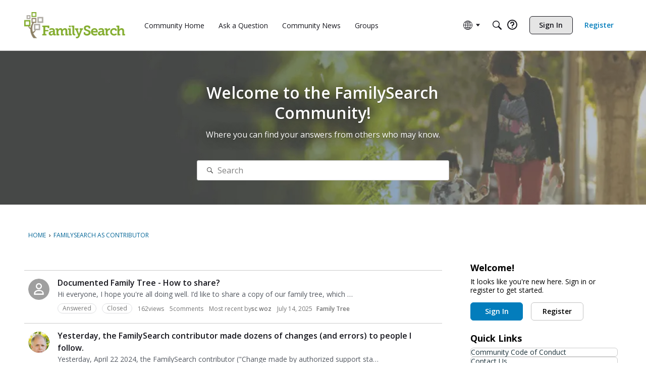

--- FILE ---
content_type: application/x-javascript
request_url: https://community.familysearch.org/dist/v2/forum/chunks/addons/vanilla/CommentsApi.GfsFamx5.min.js
body_size: -73
content:
import{az as e,d as r}from"../../../entries/forum.BQo-I1S1.min.js";const c={index:async t=>{const a=await e.get("/comments",{params:t}),s=r.parseHeaders(a.headers);return{data:a.data,paging:s}},threadIndex:async t=>{const a=await e.get("/comments/thread",{params:t}),s=r.parseHeaders(a.headers);return{data:a.data,paging:s}},get:async(t,a)=>(await e.get(`/comments/${t}`,{params:a})).data,getList:async(t,a)=>(await e.get("/comments",{params:{commentID:t,...a}})).data,getEdit:async t=>(await e.get(`/comments/${t}/edit`)).data,post:async t=>(await e.post("/comments",t)).data,patch:async(t,a)=>(await e.patch(`/comments/${t}`,a)).data,delete:async t=>{await e.delete("/comments/list",{data:t})}};export{c as C};
